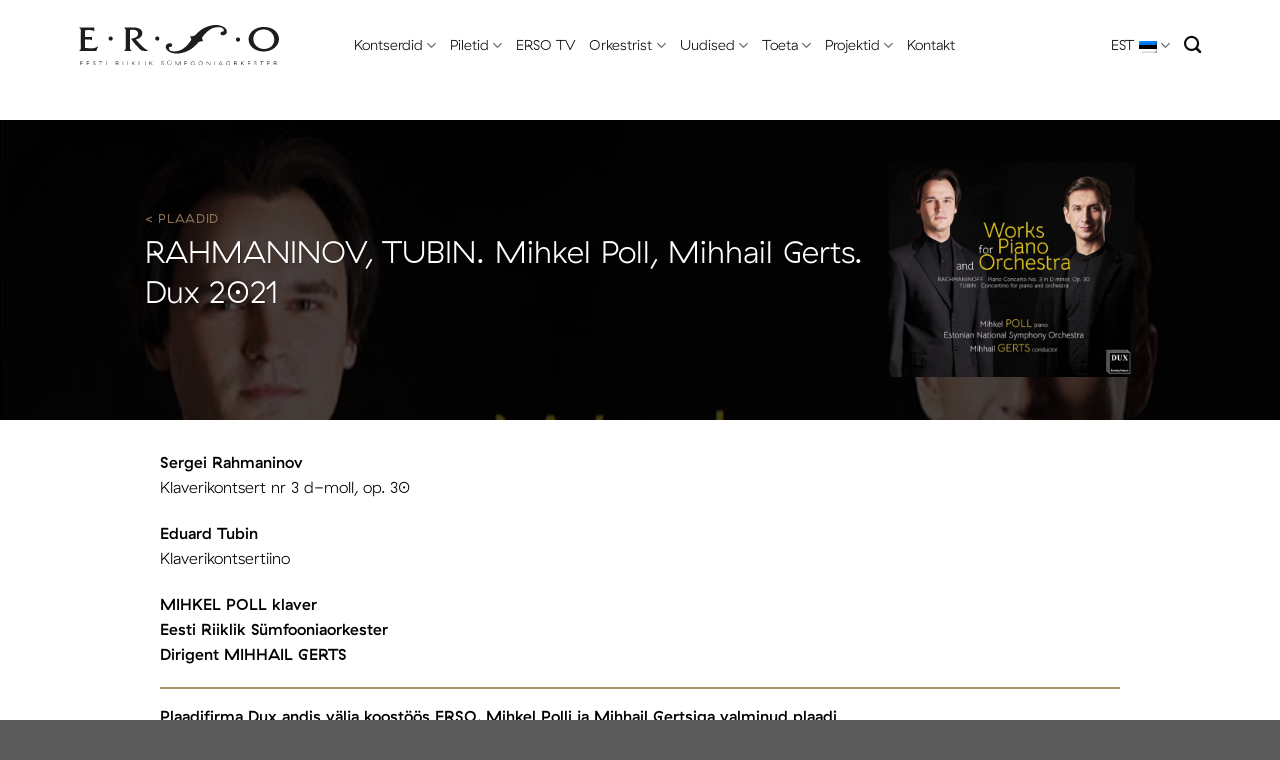

--- FILE ---
content_type: image/svg+xml
request_url: https://erso.ee/wp-content/uploads/2022/05/Epiim_black-1.svg
body_size: 3520
content:
<?xml version="1.0" encoding="UTF-8"?>
<svg id="Layer_1" data-name="Layer 1" xmlns="http://www.w3.org/2000/svg" viewBox="0 0 1000 500">
  <path d="M803.39,245.97c-.66,3.2-1.34,6.39-1.96,9.59-2.48,12.69-4.96,25.38-7.39,38.08-.33,1.71-.7,3.35-1.92,4.66-1.31,1.4-2.92,2.26-4.86,2.27-5.14,.02-10.27,.08-15.41-.02-3.41-.06-5.09-2.28-4.44-5.67,2.57-13.41,5.19-26.81,7.74-40.22,.29-1.54,.59-3.15,.43-4.68-.31-3.21-2.01-4.78-5.21-5.2-3.34-.43-6.55,.14-9.6,1.55-1.58,.73-2.58,1.87-2.92,3.68-2.04,10.7-4.16,21.4-6.24,32.09-.83,4.26-1.6,8.52-2.48,12.76-.72,3.45-3.33,5.63-6.85,5.69-5,.08-10,.09-15.01,0-3.56-.07-5.2-2.21-4.52-5.77,2.2-11.48,4.45-22.95,6.66-34.42,.52-2.71,1.06-5.41,1.46-8.14,.69-4.69-1.52-7.22-6.27-7.51-2.96-.19-5.74,.38-8.44,1.53-1.84,.78-2.88,2.12-3.26,4.12-2.38,12.51-4.81,25.01-7.24,37.52-.45,2.32-.93,4.63-1.41,6.94-.71,3.41-3.13,5.64-6.55,5.72-5.13,.11-10.27,.11-15.41,0-3.39-.07-5.06-2.43-4.41-5.96,.53-2.84,1.11-5.67,1.66-8.5,2.71-13.86,5.41-27.71,8.1-41.56,.83-4.25,1.64-8.5,2.44-12.76,.61-3.21,2.66-5.18,5.69-5.88,3.7-.86,7.48-1.41,11.24-1.99,1.68-.26,3.41-.38,5.11-.38,3.22-.02,5.05,2.27,4.5,5.47-.23,1.34-.48,2.69-.79,4.45,.97-.64,1.6-1.06,2.23-1.47,5.22-3.37,10.66-6.3,16.84-7.42,5.13-.93,10.24-.58,15.11,1.41,3.64,1.48,6.25,4.06,7.58,7.83,.15,.42,.36,.82,.46,1.05,3.93-2.31,7.76-4.74,11.76-6.86,5.56-2.95,11.5-4.54,17.86-3.68,2.39,.32,4.82,.8,7.06,1.66,4.42,1.69,7.03,5.12,8.2,9.68,.11,.43,.31,.83,.46,1.24v9.09Z"/>
  <path d="M339.57,127.05c2.15,.53,4.33,.99,6.46,1.61,5.72,1.67,11.15,3.96,15.68,7.95,3.63,3.2,6.12,7.04,6.27,12.05,.1,3.14-.94,5.93-2.83,8.41-8.33,10.93-16.67,21.86-25,32.78-3.15,4.13-6.24,8.31-9.48,12.37-1.17,1.47-2.57,2.85-4.12,3.89-2.24,1.5-4.28,.82-5.2-1.72-.63-1.76-.94-3.69-1.05-5.56-.17-3.08-.06-6.19-.07-9.28-.04-9.27-.06-18.55-.12-27.83-.05-6.77-.2-13.54-.23-20.31-.04-7.77,3.55-12.25,11.12-14.02,.24-.06,.46-.23,.68-.35h7.9Z"/>
  <path d="M560.75,230.84c2.72-1.43,5.18-2.82,7.73-4.03,5.02-2.4,10.3-3.61,15.88-2.78,8.84,1.31,14.21,6.61,16.7,14.98,1.63,5.49,1.83,11.1,1.27,16.8-.7,7.05-2.21,13.86-5.12,20.34-3.31,7.38-7.94,13.75-14.37,18.75-6.94,5.4-14.75,7.98-23.55,7.2-4.03-.35-8.04-1.02-12.2-1.57-.8,4.07-1.64,8.44-2.5,12.8-1.02,5.21-2.15,10.42-3.05,15.65-.65,3.78-2.96,6-6.38,7.03-2.94,.89-6,1.41-9.03,1.93-1.87,.33-3.79,.4-5.69,.51-3.99,.23-6-2.16-5.24-6.05,2.6-13.34,5.15-26.69,7.75-40.02,2.83-14.57,5.71-29.12,8.56-43.68,1.07-5.48,2.25-10.94,3.14-16.44,.63-3.86,2.87-6.03,6.45-6.78,3.53-.73,7.14-1.11,10.71-1.6,1.37-.19,2.75-.31,4.13-.38,3.65-.17,5.62,2.14,4.96,5.76-.08,.45-.09,.9-.15,1.57m15.03,26.65c-.12-1.2-.14-2.53-.4-3.81-1.1-5.41-4.46-8.46-9.89-8.12-1.38,.08-2.75,.23-4.12,.4-2.78,.34-3.99,1.55-4.53,4.36-.87,4.51-1.77,9.01-2.64,13.53-1.01,5.28-2.04,10.57-3.01,15.86-.36,1.95,.33,3.04,2.24,3.49,1.07,.25,2.23,.35,3.31,.24,4.94-.49,9-2.72,12.2-6.5,4.71-5.58,6.42-12.23,6.83-19.45"/>
  <path d="M469.26,223.65c-1.06-.33-1.92-.47-2.67-.85-1.72-.86-2.54-2.39-2.24-4.24,.61-3.82,1.24-7.65,2.18-11.4,.7-2.82,3.48-4.64,6.42-4.64,20.21-.02,40.43-.02,60.64,0,3.07,0,4.2,1.6,3.07,4.5-1.55,3.98-3.21,7.91-4.94,11.81-1.39,3.11-3.82,4.64-7.34,4.61-8.76-.09-17.51-.03-26.27-.03-2.67,0-3.61,.82-4.13,3.46-.61,3.09-1.28,6.17-1.83,9.27-.16,.88-.26,1.91,.03,2.71,.46,1.23,1.72,1.21,2.87,1.21,7.44-.01,14.88,0,22.32,0,.53,0,1.06-.03,1.58,.02,1.95,.2,3.04,1.56,2.42,3.43-1.32,3.91-2.82,7.76-4.3,11.62-.4,1.04-.92,2.04-1.47,3-1.47,2.55-3.62,3.82-6.64,3.78-5.99-.09-11.98-.03-17.97-.02-3.06,0-3.95,.74-4.54,3.75-.68,3.48-1.38,6.95-2.01,10.44-.34,1.89,.31,2.73,2.17,2.95,.59,.07,1.18,.03,1.78,.03,8.03,0,16.07,0,24.1,0,3.89,0,5.66,2.13,4.94,5.91-.59,3.1-1.2,6.19-1.73,9.29-.68,3.91-3.65,6.38-7.55,6.36-15.87-.06-31.74,0-47.6-.04-4,0-5.69-2.23-4.93-6.15,3.1-15.98,6.18-31.97,9.27-47.95,1.36-7.03,2.76-14.05,4.13-21.07,.11-.57,.15-1.15,.23-1.76"/>
  <path d="M200.74,204.74c.21-7.09,2.58-13.54,5.48-19.83,2.11-4.56,4.69-8.83,8.4-12.31,2.84-2.67,6.04-4.62,10.04-4.97,3.38-.3,6.43,.45,8.81,2.97,6.09,6.46,12.17,12.93,18.18,19.48,8.64,9.39,17.22,18.84,25.8,28.28,2.02,2.22,3.48,4.78,4.13,7.73,.74,3.34-.74,5.38-4.18,5.23-2.99-.14-5.99-.71-8.93-1.31-16.47-3.34-32.92-6.75-49.38-10.14-3.34-.69-6.68-1.4-10.04-2.02-4.51-.84-6.62-3.97-7.66-8.04-.41-1.64-.45-3.38-.65-5.07"/>
  <path d="M306.8,372.95c-5.23,0-10.4-.23-15.44-1.76-.69-.21-1.37-.45-2.04-.71-6.55-2.6-9.25-7.41-7.58-14.29,1.47-6.05,3.32-12.01,5.05-17.99,4.69-16.2,9.4-32.38,14.14-48.56,.48-1.63,1.17-3.2,1.81-4.77,.22-.54,.54-1.05,.89-1.53,2.11-2.87,4.51-2.91,6.42,.1,1.08,1.69,1.9,3.62,2.47,5.55,6.26,21.27,12.47,42.55,18.61,63.86,.65,2.25,1.05,4.63,1.15,6.97,.18,4.08-1.7,7.22-5.19,9.33-3.15,1.91-6.66,2.8-10.27,3.18-3.33,.35-6.68,.43-10.03,.62"/>
  <path d="M363.16,347.35c-1.72-.35-3.49-.57-5.16-1.08-2.71-.83-4.56-2.55-5.63-5.32-7.4-19.22-14.91-38.4-22.34-57.61-.61-1.57-1.11-3.25-1.36-4.91-.57-3.79,1.53-5.9,5.29-5.13,1.94,.39,3.91,1.22,5.59,2.28,17.86,11.22,35.66,22.52,53.47,33.82,3.07,1.95,4.49,5.43,3.62,9.28-.43,1.91-1.01,3.87-1.99,5.53-5.35,9.04-12.68,16.05-22.13,20.7-2.9,1.43-6.01,2.3-9.36,2.44"/>
  <path d="M196.99,260.2c-.2-3.58,0-7.15,1.23-10.51,.76-2.06,1.79-4.13,3.15-5.83,2.15-2.66,5.05-3.73,8.61-3.12,15.2,2.62,30.42,5.13,45.63,7.69,4.46,.75,8.93,1.5,13.39,2.33,1.41,.26,2.83,.66,4.14,1.21,3.71,1.57,4.49,4.68,1.79,7.7-1.43,1.59-3.14,3.05-5,4.09-16.79,9.41-33.62,18.73-50.47,28.04-6.12,3.38-12.11,1.88-15.98-3.95-2.9-4.36-4.3-9.29-5.19-14.35-.76-4.39-1.14-8.84-1.69-13.27,.13-.01,.25-.03,.38-.04"/>
  <path d="M426.87,259.7c-.48,7.25-2,15.15-5.94,22.38-1.17,2.15-2.74,4.23-4.54,5.87-3.65,3.31-7.69,3.61-12.02,1.32-7.31-3.87-14.61-7.77-21.92-11.64-11.55-6.11-23.12-12.19-34.64-18.35-1.72-.92-3.4-2.04-4.81-3.38-2.7-2.54-2.19-5.32,1.22-6.84,1.53-.69,3.23-1.21,4.89-1.37,6.67-.66,13.35-1.14,20.03-1.73,6.68-.59,13.35-1.24,20.02-1.83,6.74-.6,13.49-1.15,20.23-1.72,1.71-.14,3.41-.35,5.11-.42,4.52-.18,7.82,1.87,9.99,5.76,1.92,3.43,2.35,7.2,2.38,11.94"/>
  <path d="M345.09,227.93c-1.16-.18-2.36-.24-3.48-.56-2.52-.72-3.57-2.6-2.54-5.02,.73-1.71,1.8-3.38,3.06-4.76,9.27-10.07,18.62-20.05,27.95-30.07,3.45-3.71,6.9-7.41,10.35-11.12,3.97-4.26,9.01-5.27,14.36-2.9,3.58,1.6,6.39,4.19,8.75,7.22,4.7,6.04,8.13,12.73,9.66,20.28,.94,4.61,.92,9.17-1.35,13.46-1.91,3.61-4.89,5.72-9.01,6.23-12.2,1.52-24.38,3.09-36.57,4.64-6.32,.8-12.65,1.59-18.98,2.36-.72,.09-1.45,.07-2.17,.11,0,.04-.02,.09-.02,.13"/>
  <path d="M301.89,204.21c-.3,1.8-.41,3.66-.94,5.39-.79,2.52-2.74,3.14-4.95,1.67-1.02-.68-1.98-1.55-2.75-2.5-11.4-14.22-22.76-28.46-34.12-42.72-.73-.92-1.41-1.91-1.99-2.94-2.71-4.84-2.3-9.98,1.5-14.03,1.9-2.03,4.21-3.81,6.61-5.21,5.49-3.2,11.38-5.44,17.81-5.79,1.69-.1,3.45-.03,5.09,.32,5.87,1.25,9.37,5.3,9.8,11.28,.61,8.65,1.12,17.32,1.72,25.97,.58,8.46,1.23,16.91,1.85,25.37,.07,1.05,.09,2.11,.14,3.15,.08,.02,.15,.03,.23,.05"/>
  <path d="M615.02,300.59c-2.37,0-4.74,.04-7.1,0-3.8-.08-5.55-2.17-4.84-5.87,2.44-12.76,4.93-25.5,7.4-38.26,1.44-7.41,2.96-14.79,4.29-22.22,.65-3.6,2.81-5.57,6.11-6.39,2.86-.7,5.79-1.16,8.71-1.6,2.14-.33,4.31-.45,6.47-.67,3.79-.39,6.09,1.97,5.39,5.71-1.99,10.5-4.01,21-6.04,31.5-2.07,10.62-4.16,21.25-6.24,31.86-.7,3.58-3.21,5.8-6.83,5.92-2.43,.09-4.87,.02-7.3,.02h0Z"/>
  <path d="M652.92,300.59c-2.3,0-4.61,.03-6.91,0-4.03-.06-5.77-2.13-5.01-6.07,2.58-13.39,5.2-26.78,7.8-40.17,1.32-6.76,2.66-13.52,3.9-20.3,.62-3.4,2.71-5.45,5.88-6.14,4.16-.91,8.4-1.41,12.61-2.07,.97-.15,1.96-.2,2.94-.29,3.58-.32,5.87,2.01,5.22,5.54-1.45,7.93-3,15.85-4.54,23.77-2.44,12.56-4.89,25.1-7.34,37.66-.15,.77-.28,1.55-.44,2.32-.66,3.28-3.25,5.57-6.62,5.71-2.5,.1-5,.02-7.5,.02h0Z"/>
  <path d="M253.9,342.09c-6.55-.25-12.61-3.35-17.43-8.99-3.72-4.36-6.68-9.11-7.7-14.86-.66-3.71,.52-7.37,4.21-9.52,14.7-8.58,29.26-17.38,43.9-26.06,1.34-.79,2.82-1.49,4.32-1.83,3.07-.69,4.9,1.05,4.46,4.17-.23,1.61-.68,3.22-1.3,4.72-6.13,14.79-12.32,29.56-18.49,44.34-.13,.3-.26,.6-.37,.92-2.07,6.23-6.08,7.03-11.6,7.13"/>
  <path d="M635.99,194.11c5.76-.36,11.84,4.35,9.96,12.93-1.44,6.56-7.79,11.82-14.5,11.9-7.79,.09-11.89-6.37-10.12-13.22,1.9-7.35,9.01-11.9,14.66-11.61"/>
  <path d="M684.57,204c.07,6.93-5.92,13.73-12.98,14.71-5.2,.73-9.3-1.14-11.3-5.2-1.45-2.94-1.32-5.95-.3-9,1.88-5.63,8.1-10.74,14.77-10.44,5.72,.26,9.75,4.19,9.81,9.92"/>
</svg>